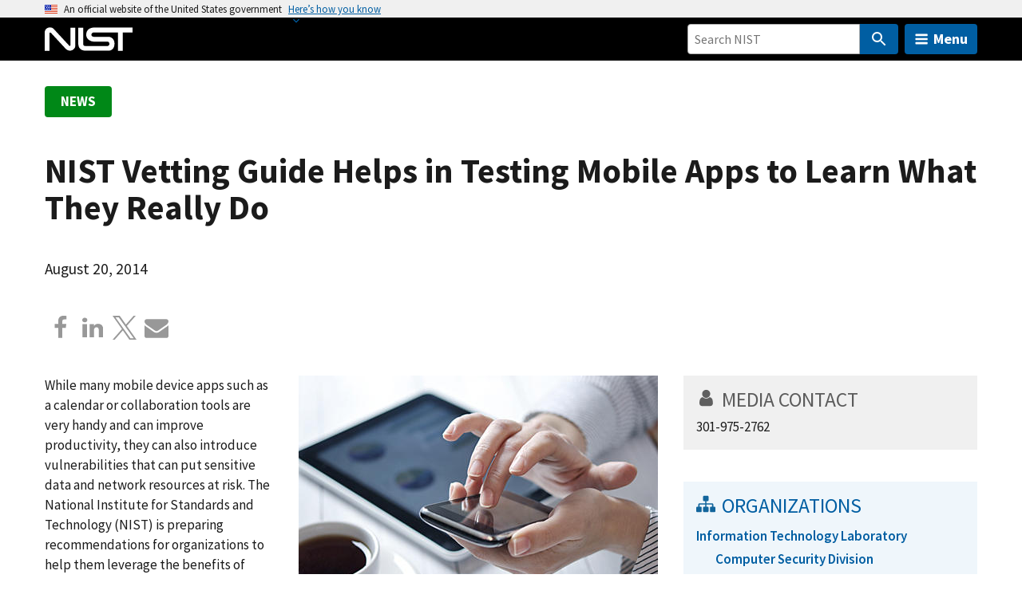

--- FILE ---
content_type: image/svg+xml
request_url: https://www.nist.gov/themes/custom/nist_www/img/mail_icon/envelop_white.svg
body_size: 85
content:
<!-- Generated by IcoMoon.io -->
<svg version="1.1" xmlns="http://www.w3.org/2000/svg" width="32" height="32" viewBox="0 0 32 32">
<title>envelop</title>
<path fill="#ffffff" d="M29 4h-26c-1.65 0-3 1.35-3 3v20c0 1.65 1.35 3 3 3h26c1.65 0 3-1.35 3-3v-20c0-1.65-1.35-3-3-3zM12.461 17.199l-8.461 6.59v-15.676l8.461 9.086zM5.512 8h20.976l-10.488 7.875-10.488-7.875zM12.79 17.553l3.21 3.447 3.21-3.447 6.58 8.447h-19.579l6.58-8.447zM19.539 17.199l8.461-9.086v15.676l-8.461-6.59z"></path>
</svg>
